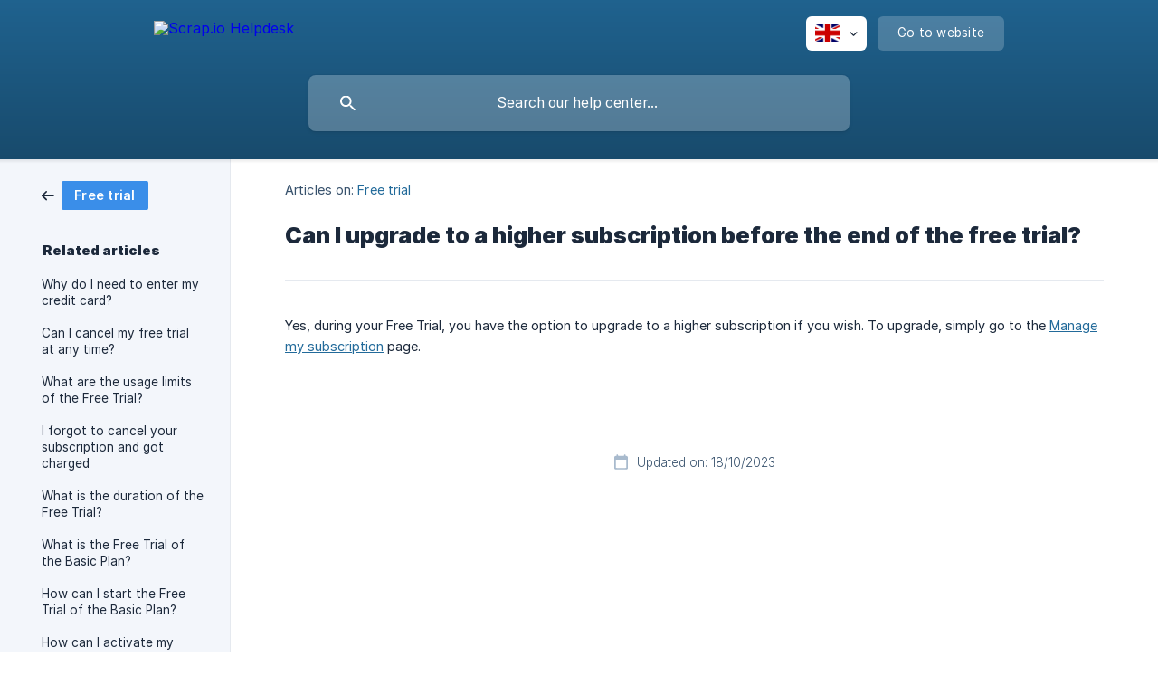

--- FILE ---
content_type: text/html; charset=utf-8
request_url: https://help.scrap.io/en/article/can-i-upgrade-to-a-higher-subscription-before-the-end-of-the-free-trial-12y0eyk/
body_size: 3309
content:
<!DOCTYPE html><html lang="en" dir="ltr"><head><meta http-equiv="Content-Type" content="text/html; charset=utf-8"><meta name="viewport" content="width=device-width, initial-scale=1"><meta property="og:locale" content="en"><meta property="og:site_name" content="Scrap.io Helpdesk"><meta property="og:type" content="website"><link rel="icon" href="https://image.crisp.chat/avatar/website/5b6e911c-9813-446d-9600-87eb64cd0f46/512/?1767664076472" type="image/png"><link rel="apple-touch-icon" href="https://image.crisp.chat/avatar/website/5b6e911c-9813-446d-9600-87eb64cd0f46/512/?1767664076472" type="image/png"><meta name="msapplication-TileColor" content="#226a9a"><meta name="msapplication-TileImage" content="https://image.crisp.chat/avatar/website/5b6e911c-9813-446d-9600-87eb64cd0f46/512/?1767664076472"><style type="text/css">*::selection {
  background: rgba(34, 106, 154, .2);
}

.csh-theme-background-color-default {
  background-color: #226a9a;
}

.csh-theme-background-color-light {
  background-color: #F3F6FB;
}

.csh-theme-background-color-light-alpha {
  background-color: rgba(243, 246, 251, .4);
}

.csh-button.csh-button-accent {
  background-color: #226a9a;
}

.csh-article .csh-article-content article a {
  color: #226a9a;
}

.csh-article .csh-article-content article .csh-markdown.csh-markdown-title.csh-markdown-title-h1 {
  border-color: #226a9a;
}

.csh-article .csh-article-content article .csh-markdown.csh-markdown-code.csh-markdown-code-inline {
  background: rgba(34, 106, 154, .075);
  border-color: rgba(34, 106, 154, .2);
  color: #226a9a;
}

.csh-article .csh-article-content article .csh-markdown.csh-markdown-list .csh-markdown-list-item:before {
  background: #226a9a;
}</style><title>Can I upgrade to a higher subscription before the end of the free trial?
 | Scrap.io Helpdesk</title><script type="text/javascript">window.$crisp = [];

CRISP_WEBSITE_ID = "5b6e911c-9813-446d-9600-87eb64cd0f46";

CRISP_RUNTIME_CONFIG = {
  locale : "en"
};

(function(){d=document;s=d.createElement("script");s.src="https://client.crisp.chat/l.js";s.async=1;d.getElementsByTagName("head")[0].appendChild(s);})();
</script><meta name="description" content="Yes, during your Free Trial, you have the option to upgrade to a higher subscription if you wish. To upgrade, simply go to the Manage my subscription page."><meta property="og:title" content="Can I upgrade to a higher subscription before the end of the free trial?"><meta property="og:description" content="Yes, during your Free Trial, you have the option to upgrade to a higher subscription if you wish. To upgrade, simply go to the Manage my subscription page."><meta property="og:url" content="https://help.scrap.io/en/article/can-i-upgrade-to-a-higher-subscription-before-the-end-of-the-free-trial-12y0eyk/"><link rel="canonical" href="https://help.scrap.io/en/article/can-i-upgrade-to-a-higher-subscription-before-the-end-of-the-free-trial-12y0eyk/"><link rel="stylesheet" href="https://static.crisp.help/stylesheets/libs/libs.min.css?cca2211f2ccd9cb5fb332bc53b83aaf4c" type="text/css"/><link rel="stylesheet" href="https://static.crisp.help/stylesheets/site/common/common.min.css?ca10ef04f0afa03de4dc66155cd7f7cf7" type="text/css"/><link rel="stylesheet" href="https://static.crisp.help/stylesheets/site/article/article.min.css?cfcf77a97d64c1cccaf0a3f413d2bf061" type="text/css"/><script src="https://static.crisp.help/javascripts/libs/libs.min.js?c2b50f410e1948f5861dbca6bbcbd5df9" type="text/javascript"></script><script src="https://static.crisp.help/javascripts/site/common/common.min.js?c86907751c64929d4057cef41590a3137" type="text/javascript"></script><script src="https://static.crisp.help/javascripts/site/article/article.min.js?c482d30065e2a0039a69f04e84d9f3fc9" type="text/javascript"></script></head><body><header role="banner"><div class="csh-wrapper"><div class="csh-header-main"><a href="/en/" role="none" class="csh-header-main-logo"><img src="https://storage.crisp.chat/users/helpdesk/website/9d6320cfa0168000/logo-white_1oel6wh.png" alt="Scrap.io Helpdesk"></a><div role="none" class="csh-header-main-actions"><div data-expanded="false" role="none" onclick="CrispHelpdeskCommon.toggle_language()" class="csh-header-main-actions-locale"><div class="csh-header-main-actions-locale-current"><span data-country="gb" class="csh-flag"><span class="csh-flag-image"></span></span></div><ul><li><a href="/en/" data-current="true" role="none" class="csh-font-sans-medium"><span data-country="gb" class="csh-flag"><span class="csh-flag-image"></span></span>English</a></li><li><a href="/fr/" data-current="false" role="none" class="csh-font-sans-regular"><span data-country="fr" class="csh-flag"><span class="csh-flag-image"></span></span>French</a></li></ul></div><a href="https://scrap.io/" target="_blank" rel="noopener noreferrer" role="none" class="csh-header-main-actions-website"><span class="csh-header-main-actions-website-itself csh-font-sans-regular">Go to website</span></a></div><span class="csh-clear"></span></div><form action="/en/includes/search/" role="search" onsubmit="return false" data-target-suggest="/en/includes/suggest/" data-target-report="/en/includes/report/" data-has-emphasis="false" data-has-focus="false" data-expanded="false" data-pending="false" class="csh-header-search"><span class="csh-header-search-field"><input type="search" name="search_query" autocomplete="off" autocorrect="off" autocapitalize="off" maxlength="100" placeholder="Search our help center..." aria-label="Search our help center..." role="searchbox" onfocus="CrispHelpdeskCommon.toggle_search_focus(true)" onblur="CrispHelpdeskCommon.toggle_search_focus(false)" onkeydown="CrispHelpdeskCommon.key_search_field(event)" onkeyup="CrispHelpdeskCommon.type_search_field(this)" onsearch="CrispHelpdeskCommon.search_search_field(this)" class="csh-font-sans-regular"><span class="csh-header-search-field-autocomplete csh-font-sans-regular"></span><span class="csh-header-search-field-ruler"><span class="csh-header-search-field-ruler-text csh-font-sans-semibold"></span></span></span><div class="csh-header-search-results"></div></form></div><div data-tile="dominos" data-has-banner="true" class="csh-header-background csh-theme-background-color-default"><span style="background-image: url('https://storage.crisp.chat/users/helpdesk/website/9d6320cfa0168000/header-2_cv7wo1.jpg');" class="csh-header-background-banner"></span></div></header><div id="body" class="csh-theme-background-color-light csh-body-full"><div class="csh-wrapper csh-wrapper-full csh-wrapper-large"><div class="csh-article"><aside role="complementary"><div class="csh-aside"><div class="csh-article-category csh-navigation"><a href="/en/category/free-trial-6cy5c3/" role="link" class="csh-navigation-back csh-navigation-back-item"><span style="background-color: #3a8ee9;" data-has-category="true" class="csh-category-badge csh-font-sans-medium">Free trial</span></a></div><p class="csh-aside-title csh-text-wrap csh-font-sans-bold">Related articles</p><ul role="list"><li role="listitem"><a href="/en/article/why-do-i-need-to-enter-my-credit-card-wusnzw/" role="link" class="csh-aside-spaced csh-text-wrap csh-font-sans-regular">Why do I need to enter my credit card?</a></li><li role="listitem"><a href="/en/article/can-i-cancel-my-free-trial-at-any-time-1y0o45h/" role="link" class="csh-aside-spaced csh-text-wrap csh-font-sans-regular">Can I cancel my free trial at any time?</a></li><li role="listitem"><a href="/en/article/what-are-the-usage-limits-of-the-free-trial-128zn4x/" role="link" class="csh-aside-spaced csh-text-wrap csh-font-sans-regular">What are the usage limits of the Free Trial?</a></li><li role="listitem"><a href="/en/article/i-forgot-to-cancel-your-subscription-and-got-charged-1i91ut0/" role="link" class="csh-aside-spaced csh-text-wrap csh-font-sans-regular">I forgot to cancel your subscription and got charged</a></li><li role="listitem"><a href="/en/article/what-is-the-duration-of-the-free-trial-1ax12u3/" role="link" class="csh-aside-spaced csh-text-wrap csh-font-sans-regular">What is the duration of the Free Trial?</a></li><li role="listitem"><a href="/en/article/what-is-the-free-trial-of-the-basic-plan-he2hcq/" role="link" class="csh-aside-spaced csh-text-wrap csh-font-sans-regular">What is the Free Trial of the Basic Plan?</a></li><li role="listitem"><a href="/en/article/how-can-i-start-the-free-trial-of-the-basic-plan-1jhnx12/" role="link" class="csh-aside-spaced csh-text-wrap csh-font-sans-regular">How can I start the Free Trial of the Basic Plan?</a></li><li role="listitem"><a href="/en/article/how-can-i-activate-my-subscription-before-the-end-of-the-trial-period-41fxqu/" role="link" class="csh-aside-spaced csh-text-wrap csh-font-sans-regular">How can I activate my subscription before the end of the trial period?</a></li></ul></div></aside><div role="main" class="csh-article-content csh-article-content-split"><div class="csh-article-content-wrap"><article class="csh-text-wrap"><div role="heading" class="csh-article-content-header"><div class="csh-article-content-header-metas"><div class="csh-article-content-header-metas-category csh-font-sans-regular">Articles on:<span> </span><a href="/en/category/free-trial-6cy5c3/" role="link">Free trial</a></div></div><h1 class="csh-font-sans-bold">Can I upgrade to a higher subscription before the end of the free trial?</h1></div><div role="article" class="csh-article-content-text csh-article-content-text-large"><p><span>Yes, during your Free Trial, you have the option to upgrade to a higher subscription if you wish. To upgrade, simply go to the </span><a class="csh-markdown csh-markdown-link csh-markdown-link-text" rel="noopener noreferrer" target="_blank" href="https://scrap.io/app/user/subscriptions"><span>Manage my subscription</span></a><span> page.</span></p><span class="csh-markdown csh-markdown-line csh-article-content-separate csh-article-content-separate-top"></span><p class="csh-article-content-updated csh-text-wrap csh-font-sans-light">Updated on: 18/10/2023</p></div></article></div></div></div></div></div><footer role="contentinfo"><div class="csh-footer-ask"><div class="csh-wrapper"><div class="csh-footer-ask-text"><p class="csh-footer-ask-text-title csh-text-wrap csh-font-sans-bold">Not finding what you are looking for?</p><p class="csh-footer-ask-text-label csh-text-wrap csh-font-sans-regular">Chat with us or send us an email.</p></div><ul class="csh-footer-ask-buttons"><li><a aria-label="Chat with us" href="#" role="button" onclick="CrispHelpdeskCommon.open_chatbox(); return false;" class="csh-button csh-button-accent csh-button-icon-chat csh-button-has-left-icon csh-font-sans-regular">Chat with us</a></li><li><a aria-label="Send us an email" href="mailto:support@scrap.io" role="button" class="csh-button csh-button-accent csh-button-icon-email csh-button-has-left-icon csh-font-sans-regular">Send us an email</a></li></ul></div></div><div class="csh-footer-copyright csh-footer-copyright-separated"><div class="csh-wrapper"><span class="csh-footer-copyright-brand"><span class="csh-font-sans-regular">© 2026</span><img src="https://storage.crisp.chat/users/helpdesk/website/9d6320cfa0168000/logo-black_1w2yjjj.png" alt="Scrap.io Helpdesk"></span></div></div></footer></body></html>